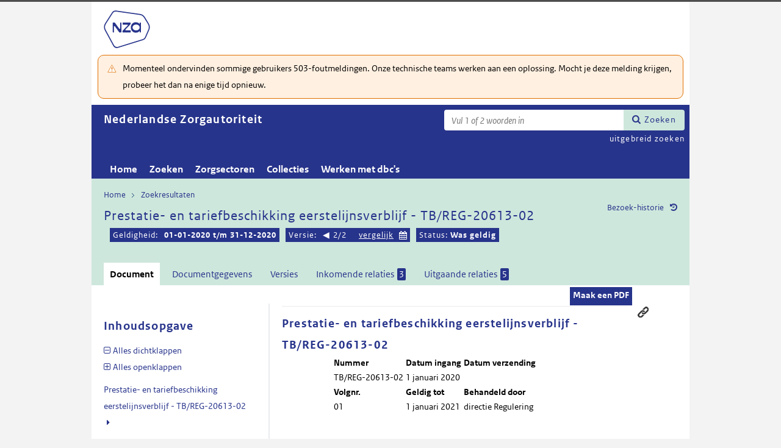

--- FILE ---
content_type: text/html; charset=utf-8
request_url: https://puc.overheid.nl/nza/doc/PUC_265507_22/2/
body_size: 22849
content:


<!DOCTYPE html SYSTEM "about:legacy-compat">

<!--[if IE 8]><html xml:lang="nl-NL" class="ie8"><![endif]-->
<!--[if (lt IE 8)|(gt IE 8)|!(IE)]><!-->
<html xml:lang="nl-NL" lang="nl-NL">
<!--<![endif]-->
	<head id="ctl00_head1"><script id="ctl00_jsinclude_jQueryLokaal" type="text/javascript">/* <![CDATA[ */ window.jQuery || document.write('<script type="text/javascript" src="/StippWebDLL/Resources/jquery/lib/v3_6_0/jquery.min.js"><\/script>') /* ]]> */</script><meta http-equiv="Content-Type" content="text/html; charset=UTF-8" /><meta charset="UTF-8" /><meta name="viewport" content="width=device-width, initial-scale=1" /><link rel="icon" href="/App_Themes/Algemeen/images/favicon.ico" type="image/x-icon" /><title>
	Prestatie- en tariefbeschikking eerstelijnsverblijf - TB/REG-20613-02 - Nederlandse Zorgautoriteit
</title><script id="ctl00_jsinclude_jQueryUI" type="text/javascript" src="/StippWebDLL/Resources/jquery/ui/v1_13_0/jquery-ui.min.js?v=9936"></script><link id="ctl00_pucresourcescssmain_min_css" href="/PUC/Resources/css/main.min.css?v=7310+" rel="stylesheet" type="text/css" media="all" /><!--[if lte IE 9]><link id="ctl00_pucresourcescssie8_min_css" href="/PUC/Resources/css/IE8.min.css?v=7310+" rel="stylesheet" type="text/css" media="all" /><![endif]--><link id="ctl00_pucresourcescssstyle_min_css" href="/PUC/Resources/css/style.min.css?v=7310+" rel="stylesheet" type="text/css" media="all" /><link id="ctl00_stippwebdllresourcesjqueryuiv1_13_0smoothnessjquery_ui_min_css" href="/StippWebDLL/Resources/jquery/ui/v1_13_0/smoothness/jquery-ui.min.css?v=9936" rel="stylesheet" type="text/css" media="all" /><script id="ctl00_jsinclude_jQueryColorBox" type="text/javascript" src="/StippWebDLL/Resources/jquery/plugins/colorbox/jquery.colorbox-min.js?v=9936"></script><link id="ctl00_stippwebdllresourcesjquerypluginscolorboxstylestyle5colorbox_css" href="/StippWebDLL/Resources/jquery/plugins/colorbox/style/style5/colorbox.css?v=9936" rel="stylesheet" type="text/css" media="all" /><script id="ctl00_jsinclude_Teksten" type="text/javascript" src="/StippWebDLL/Resources/js/JavascriptTeksten.ashx?v=9936"></script><link id="ctl00_stippwebdllresourcescssstippweb_css" href="/StippWebDLL/Resources/css/StippWeb.css?v=9936" rel="stylesheet" type="text/css" media="all" /><script id="ctl00_jsinclude_JSVasteHeaders" type="text/javascript" src="/StippWebDLL/Resources/jquery/plugins/vasteheaders/jquery.vasteheaders.min.js?v=9936"></script><link id="ctl00_puchandlerskanaalhuisstijl_ashxidentifier_3d22" href="/PUC/Handlers/KanaalHuisstijl.ashx?identifier=22" rel="stylesheet" type="text/css" media="all" /><link id="ctl00_app_themesnzacssstyle_min_css" href="/App_Themes/NZA/css/style.min.css?v=7310+" rel="stylesheet" type="text/css" media="all" /><script id="ctl00_jsinclude_Cookie" type="text/javascript" src="/StippWebDLL/Resources/jquery/plugins/cookie/jquery.cookie.js?v=9936"></script><link id="ctl00_stippwebdllresourcescsscontrols_css" href="/StippWebDLL/Resources/css/Controls.css?v=9936" rel="stylesheet" type="text/css" media="all" /></head>
	<body id="ctl00_body1">
        
<!-- Start Piwik PRO installation code -->
<script type="text/javascript" async>
    (function (window, document, dataLayerName, id) {
        window[dataLayerName] = window[dataLayerName] || [], window[dataLayerName].push({start: (new Date).getTime(), event: "stg.start"}); var scripts = document.getElementsByTagName('script')[0], tags = document.createElement('script');
        function stgCreateCookie(a, b, c) {
            var d = ""; if (c) { var e = new Date; e.setTime(e.getTime() + 24 * c * 60 * 60 * 1e3), d = "; expires=" + e.toUTCString() } document.cookie = a + "=" + b + d + "; path=/;Secure"}
            var isStgDebug = (window.location.href.match("stg_debug") || document.cookie.match("stg_debug")) && !window.location.href.match("stg_disable_debug"); stgCreateCookie("stg_debug", isStgDebug ? 1 : "", isStgDebug ? 14 : -1);
            var qP = []; dataLayerName!== "dataLayer" && qP.push("data_layer_name=" + dataLayerName), qP.push("use_secure_cookies"), isStgDebug && qP.push("stg_debug"); var qPString = qP.length > 0 ? ("?" + qP.join("&")) : "";
            tags.async = !0, tags.src = "https://koop.piwik.pro/containers/"+id+".js"+qPString,scripts.parentNode.insertBefore(tags,scripts);
            !function (a, n, i) { a[n] = a[n] || {}; for (var c = 0; c < i.length; c++)!function (i) { a[n][i] = a[n][i] || {}, a[n][i].api = a[n][i].api || function () { var a = [].slice.call(arguments, 0); "string" == typeof a[0] && window[dataLayerName].push({ event: n + "." + i + ":" + a[0], parameters:[].slice.call(arguments, 1)})}}(i[c])}(window, "ppms", ["tm", "cm"]);
    })(window, document, 'dataLayer', 'a05b5d0a-cdc0-4a19-8729-6dbe7a0afc95');
</script>
<!-- End Piwik PRO Tag Manager code -->

	    <form method="post" action="/nza/doc/PUC_265507_22/2/" onsubmit="javascript:return WebForm_OnSubmit();" id="aspnetForm" autocomplete="off">
<div class="aspNetHidden">
<input type="hidden" name="__EVENTTARGET" id="__EVENTTARGET" value="" />
<input type="hidden" name="__EVENTARGUMENT" id="__EVENTARGUMENT" value="" />
<input type="hidden" name="__VIEWSTATE" id="__VIEWSTATE" value="tIubZfPraGG6d+BzFEfskQnZN1XNZWfCOtFF3G5q/YglRHxxo61k+0J0P6S2qbtAhrMB2sBZQ5xf6oB6Bv7d21eeq78+ZdR/RMMstPUxpV6Y6UqddOPm8NeQjjsEeAPvfc6N9baGTvqx0XjhLaRwBm0d5JDXXWXFlbWF6/CKSveEnJ6aXqdKI0NEL+sD/N7Wrcx6CPYi+6AtXb+SInlcvrmnxZ2IJQqoXvBGnN+hgIN7zUsfRVs9LYrU00ZKqVhEeuT66Hwuto3E8kfuqA3JcjzevBBEzVMPvFIs47jefdElar1cz59NPh5hx0cnjqHwyCKcvaO8Yn2V/ZKzSeSSYlzBdwrHzoHSbUd/yNqcj/X5o5Hw1Ciqk4cq44GlVGsQIzlLb8sRSL0k8iy95AqnViroJbHTkhp0L91isvIEyZRMe9L3xZ8+f0KKF7+ELQAoZ1rJM4AFM8bWg+4hywukHmkVxYAoSwaykU7tMyO/emjfIyx5ipX12yoKQDa3R8nE7siwq+1iM60SSBZsf6knLNKuzoLtWHz8NEdhTu/vOnjCgCbrYP+B0Tf7QTzjzKO/zr/6yyOvSSCI+wbieQxsKjLAFniH/PnVJl2U8FjxDSe/btfKYlfRsYZsabz4ry9I7oHKwmsjoP9ILmGQe0XncYD0AaP3iUK6Gf+lf/eypzOAnIDIFKAQgLBolzIGnSux4/WjwDb6Ctsc574seoeLuM5Eqqghyv6jo+9nEKr8/r/JZKBRTo5b1vznNFgMKiamRP22B9EXeYY4ORJc0zhGhCRL7pPWrtaEg1y0e7/nMN1ET2fnx+lSUeyrF2cCKYvyQ3LKHGlAAaWXxsTC1/QnI9ik7KjwO5xDuygfJJAQfYPZAUjxm+zpQY/jfIXP1Ufi41Z+36b79idqZ04K6b3B201/W+OORduYOymWe1sfygNNlvcTQrtowXhqtDgyuXX3KeN5PVqrD3RGGJZiEPaGNW1quWayPQDX4wUofdIdgyUGft4OGYollW1KRfzRlaWqJRKdMhk18sW5Z3+B+FkaaR9vUkHf3zvxxA5uoh51UuPvgHuxVAcoKyObD0o3LxvcY2/bejaRQp/xQ/qKGXqph6+hs+qOhz25jLv0mdHbL9b9wpYB/w//ibkSZwVrhzQQGk5jYoWLBKV+uIeMWnGuxfFCCjwhtiYg05G8YUSvkmtffH7vd+pa2ourDGOc4wXwB2Dl9H0aKrNjz/CllrFM24l92MG9I0oJPWwGFTxJPsrsm2bLMQkICP4Kc/eUbgEru0+oTGeYlRxdPL2qn9nbLPjDTRh6LERh2MwYo2suLv/JCCob/VzzfBeHAkk21JktY2tjmTA80CyAhrvqO308QHypo4EF9Q0eReF1w/3wHKz+Xiscc+AdJW2rPbfKMukwB9z14yFznEnB/K1PTFjrVAcSM3Aa3yOzXgK5HBCjV04v3Z4JJI8oJaEkEiGBWRJjMV1KSv4GNc+cdPXSKrQczAYPB1qjkbJwo2VE7cjX9jA1ELyEy/UhryfB7tJ0YGo/QL6ENiJXU2nDrk0709Yf7I9L1Hfh5Sf4BNzP1Z/+caa2shyVtVU22ZOiogj5A56BNg153/Puz5WvsnxPDWNUp2eV+Wv9Bdg99nujpeKOzRpJITvdBdbmPd1XOSt6Ud6IsAwGeN+upjhB/Z/HaTnTpX8gBadr/MXkp222FEIux5wjeln8x2gW/HkYkA0YgIjsHPtzy/zCKFO2X6TGburvaEeodndIx7XcouxBI2oGsXisO//Lk0iIy3cwMJhDEh/ZXYxEvkRXW6EBtEYUiGLhBnJ6i9S7iGfOqcXy4yr/qOFAUEj5r64/IJFDrmNAux1Drj6thqe2dV9RVHZQQrYRQNa3U+2XTaaHjiyJaWSiObH+rLOgIupy6GbathzyquBDiZYKKA6Y5qKLPIsloVdpTp5fbEgTJ+jHpCAYOT98liDUOPp44fYyEz2me0Rk3imofZIicf6mDheUKKVWjqwk79vdRUN3xKvnZaRUHhzue1rZRN4/aSJL74MnG/0e1t8BIgoEgSqGnZVBISYk2WmDHy1uBtSubwsvqb2wFOtwgbVqJtYTiHkTyY/lnURI4iOJNdnqkg2ULNZEAnf1XGMnsmhD2btev69Md4vQr/XaNTDyzF6mH0/XQRjuv2KGzy/JI/ugbgi4U5wfsz5HMZTqEzE79dnBXiRnlNq/mwUPHGPKxEcriL+m988CxQ+NH1Rc6l9fPmIsKaEoregw667wZJ1FPj6+IzigQpIVTnniglg7MbzXLKAo5cqzSQzG7youSg0tvEGdLQDnAuB3I3c1cl2w37kNwcsgsnUopJuqQyzsh2dQM/cTpJg3RyReTNg25wcL4sqRExqZuLla88vuU/fk7QmUPNj8bVzfpFU2kpM8TR5n2aiNxNG4KVVWb0yrq49f+I9V8wHu7mKHk02ojriZe+vANSEP+QTm1Jsn8TlJsjLE4LU1gdnzq6HMeJJv8JbzdAeun3N3NCQMsLtCNHkFXiXGfekz08qw8WewL6DjlcJFYP21DN1l4p+o8Qk881hJVVQx5Q8gsaVgvZ7/UXE19mfW8xPy0JJ7VcPIzlw9AY06fb3iU0qbgxJdPrYwRbDyNZvohkNvUmnr34AKv6TVovzibDHh7rUPTLOFhcc5q3PWhY1sCcteznGX1wwO1EHD+YoXWxB2vb8wRxZH+8fbSZUrbylqsZiMciVlQmCw5Tpiqer8Ydsn8WSJdEsSHvuRU5Be/ordjaYZQuitFT0J9yK/Z0trEWGQhUmpJ+Kejs6kHTxxSxFnpL3ktydETsp2rwZNsQoHwgstwxMxLLk+6sat6NVeu3zkHLwMbYxNQL9uHMs0lzrYySDSRLbKu/ytEcguQE6puJruiYgzlEx+x9ihTom7RWZ0BMw7LUzaNfXCx4jxLGsUlKrLnVEIAwu0d203y7k0vfaqGOpwN1bWsymvwyVom2HfclLjqKLgnLHOaO2pB4ABU77xtDICasOvB0dLztiCcxqlcxdwxKHiV3LmyEozReGuv/f2z1bhwG58OBasmz1A2HJxIGqTDJwKZXtgkTC+F0ISDLDRq6ahM8Fzs8ksx4J9AatBw4A+3axgV8bi2SdUz5eP3PEgAGhrMyGd82fkPmQG/GdGpBjELnx6zjb/T3SWMD4kIuG8EaCk8pjkUBWBKD6u/GzQ9Q1tO6e350p/XHHInYZoEKOL+JNFIPTfZ3cSXiBgjhoqgdlS6L2598Hx/pgR1LL3LRRopYnOibZg/PlqpyHIkFdlpQyLEv2x8q03t5tgz0FuR8Z6F63h8JttzTX1JE5EMerJztQ4qyqxEDH63rN5mY80pp/pnEbvJALgwZxO0ZWuE546ugVzKW9xQcn1FzdSl6qMbu6F8b2KMD0rijCAuJgbruLjRO1K8IC03RxTteCxtp0mT5cIif2OTR5nDocLYTDYL35Sk6EpdflvF1Ly34dGB/Qv/P/I08PXmKg99hKzD4yvA7QD2zp2S9jFWO9hMEEDfFuspCGv8ZBs8iGVPgnL+VbpmemMrmJQXKh0VQTzHdBocXPoIx4PPc6k1EVESBoSxJHt29tvKk7Yo0xbq1rzV479wBTxlXLKDGsKByQNEtsuBG86L7c/xrkoChoQPDg9huvi5NJCtES5wrSyOV+2bg+WMVL4uEJlVDEUs7uUQK2pnE6lC60E7b2thwiYFrJ/Q1GxmP6l+yFkW7TtQawhzNaZk4AWxhCyHZLewBiUdAVFZ+Bvrcv52HZiC8j43/7UgWwSxXe44z8FeVlVUlEFGHy8x3qs1fS3XanmAhu/edCtHK8U04C3pxoGi8f0ZqTFNflXSvRBbhclt5+KyUWU/Oqub8vDpMdTHBXHNiFMue3laAIoediNC2E2ALJEpqpuuhzR/90qWAORac7wxOUxu+4DXsoM1Ii9YhJEBD3opk1SUBwK9saUa7kk3FoUKwdlnGTrllBCnjtRtalJk4VrGhWQgMmLERlE4lSBhvzqZvfRiZuu2idgdCWPi52xTyHreh4uBZy5uD546B/kP1QYq2oG1KIEZE0FW69qAQYUL4taH2bKp7664RN24q22jtedchTnnCXbR0VHmpzYXdTuewPqQ5x1d8q5HNgiMslV3p5Sk/nqw0P8X2cZR3sFj6nzJcg9cqzOFf3idUY9MXpKQDz3nbdjdNXpDsVovW0FLEqzSx7ysxWYIwNC3Qcly0biRyGAyZBU/qtK64pVb5aJ7dtQRJM4JeX6jCxKmDzl8hF7NYo+oZJjFRcc1GL4EDXd+w4EYHLz4wU86kbpx+Gw8bjNKZ2LCGjPqtjC9ZRe7jeTH29C/[base64]/gOtR/IxYgrnqMPmS9zwVLuymSOqbb7yIL0TluiBIHh+liWE0VMrj3/[base64]/AvKOWb4tFe0vLXVbKCZj2sjDm6dBgOV0Y/wdFIsfb+vxnM6YgnB3fVtBurvmViEm2HG3ZiZ9eds3Kf2uGMdrVsdbX9upexbKszzMQT9hLJ86quiMHlbDJoH5ybFGwQlzmezb7RRIsuN/K1TiQ+3iA8yCL1709YCfl5hbnnOeu4P8cccaatV4zp8hHb42eno9w2xUjK7K9oekIPmBmrHI7/Xoifye8ndRGkshSwvcCyzDu/+c64Nk3kIu3yYshuRDYrnuD2mRMO7HVzcMpc8gXMeaT/QtrEcXMALeGirz2vz3rHk2jjNatWygUVG0OF9VwptmDoHI1VzCJ5SnQRvmLrDdALC6FbmjIucZUI0nhXbzFjwHvs6AnvB2kHa3j1ks9pEMb0tf8Ap2qELw4IA9W3UD6u/oQShjlzQCJ7HoBe9hkfliwWz/mBjx4YsJiGteSqRcBQwZkRKUCf/Y5p5U4CRcNcXH87LKluDClVohLKb8QKvj5Cdr4nFFVT+roCchw15FNbmMeIRtbidYZV3CD0OmNIruUhmqF84BGT+IwoVR23k2cgkosBDN96+fgZv+K/BOMiWf1lMcVLXhqc9MvRDOGiNuQKBG8Dep/FUEtDBPOwTGBH333ObxHdLVUGJn7GEZ/jOLzydiFvV2ISLUuLzHFodCFyuE+7uI2uFJ7dy98Vu3r4imhQKKICGFeJKxXHdMAfMZ0FKKDWkmDz6+FkhvbUHP21PK5MAI0ZxaU+pOITgqsG6ddTnOl6l1rQtvjeYcjhhW7KB4aZjvxgkEIYiX9htDYRrO3cTzugemDt/[base64]/2R++nNJVENkafrCSnxoAq1UKfuunNm8wU7NvDLcBpT7M+Z3sEABHrsk9xjR7NTwd+Q62LbD/yic3x8Tt7atKCwYATbbBQXBnYlnLTyA9fOH8y9N89HNRHVUyF92sAawxh4jJlYGUH7fX5DgdzLoZv50eX7Qig3bQcOBgvoMXDrBfdaGF9QyRXLrcplp5D14FbwOHMe3vdGliNffwPZhTTyg==" />
</div>

<script type="text/javascript">
//<![CDATA[
var theForm = document.forms['aspnetForm'];
if (!theForm) {
    theForm = document.aspnetForm;
}
function __doPostBack(eventTarget, eventArgument) {
    if (!theForm.onsubmit || (theForm.onsubmit() != false)) {
        theForm.__EVENTTARGET.value = eventTarget;
        theForm.__EVENTARGUMENT.value = eventArgument;
        theForm.submit();
    }
}
//]]>
</script>


<script src="/WebResource.axd?d=Wh_TwPz9aWWWmYPt-uzPcAH9yxx05MteVeCGbvkXHMDpSyWhynJaGjUuEDGW-wCxangtYkMu1ElKU-dlGoIQI6cvu6FQnSWy1RpDegFwqWQ1&amp;t=638901608248157332" type="text/javascript"></script>


<script type="text/javascript">
//<![CDATA[
$(document).ready( function() { $.ajaxSetup ({  cache: false  }); });//]]>
</script>

<script src="/StippWebDLL/Resources/js/StippWebValidatie.js?v=9936" type="text/javascript"></script>
<script type="text/javascript">
//<![CDATA[

                  $(document).ready(function () {
                        $('#ctl00_vtsZoekterm').autocomplete(
                            {
                            source: function( request, response ) {
                                $.ajax({
                                    url: '/PUC/Handlers/SOLRAutocomplete.ashx?VeldTemplateIDs=',
                                    dataType: 'json',
                                    data: {
                                        q: request.term, t: ($('#hfTitelSuggestHandler').val() != '' ? 1 : 0) 
                                    },
                                    success: function( data ) {
                                    response( data );                                            
                                    },
                                    error: function(a){
                                        console.error(a);
                                    }
                                });
                            }    
                            
                            , minLength: 2, delay: 500
                            });
                  });//]]>
</script>

<script src="/ScriptResource.axd?d=JKjapGW37CkaK9KJVvzydmpPwTusoLv2JM1Er74foCRLlJd9LQEn0QC2l-Tu-RuAeLOItdzStPK4uS9x9WsDnJu0i82BM0T3uJWCWLs_Xftc4jFkVmg-LuwS3YSbYn2ivhJffhKe4aTx2Or0eHvcb1MQ-70edf84eFDhuPXub-81&amp;t=ffffffff93d1c106" type="text/javascript"></script>
<script src="/ScriptResource.axd?d=FHE41x6g2ZlrX6NRJpg4N52dm8JS6mVd_pG-2C6nPlIf9w4BMhi73FtO83tJcyFdas3FmjTnyuTpx8FzyXiVoqd9rv3fhCKwUJ6Jivnj6tevJOSXOgqfsiKv_q5d0r6mYiwZblrFj1xLTx0QygB0PBFl-Tv0OTTBUbIWw7Rn-SU1&amp;t=5c0e0825" type="text/javascript"></script>
<script src="/ScriptResource.axd?d=bVCrSL_gGo6AhFkipdAH7rl3Wm14zJyf5xkeqMv3T2OG7kwWW-CSOqCn44uigVclBXoc_FvGJKQ0t7KYRKgF1Jyzc-4_SpLOgz-uKTVfk7F8DRxjjQ7RQEZYRRBb-v4iLjotQfIDtLe8D2EqYz_iUEJIlvOXeGJQeHmM9tm00a6K9me1tWb9y7E3E_4XDx1s0&amp;t=5c0e0825" type="text/javascript"></script>
<script src="/StippWebDLL/Resources/jquery/ui/v1_13_0/jquery-ui.min.js?v=9936" type="text/javascript"></script>
<script src="/PUC/Resources/js/modernizr.js?v=7310+" type="text/javascript"></script>
<script src="/PUC/Resources/js/KOOP_webapp.min.js?v=7310+" type="text/javascript"></script>
<script src="/PUC/Resources/js/algemeen.min.js?v=7310+" type="text/javascript"></script>
<script src="/PUC/Resources/js/sessionStorage.min.js?v=7310+" type="text/javascript"></script>
<script src="/PUC/Resources/js/jquery.waardenlijstopenklap.js?v=7310+" type="text/javascript"></script>
<script type="text/javascript">
//<![CDATA[
function WebForm_OnSubmit() {
if (typeof(ValidatorOnSubmit) == "function" && ValidatorOnSubmit() == false) return false;
return true;
}
//]]>
</script>

<div class="aspNetHidden">

	<input type="hidden" name="__VIEWSTATEGENERATOR" id="__VIEWSTATEGENERATOR" value="5E3A856A" />
	<input type="hidden" name="__VIEWSTATEENCRYPTED" id="__VIEWSTATEENCRYPTED" value="" />
	<input type="hidden" name="__EVENTVALIDATION" id="__EVENTVALIDATION" value="DyfWDQonP5tUzUsEUmKWjou11ILK/vcRsvKJyS2fwaxnilI8cShbk9NF3BRE6x2b3cxzKGj84r0g6Ne/xWRBzHAhmLuG7Gg4qpL1CDouKLGa5vDVzRRhUpLldZLIT2w3hijgstXP85VV1Ndi6fvOzbGKuTm5pN6gLX+9tRbkHRwdMS6OfV5ojslKpgSO0UccuOBedXPHIlulk99L9IL/Ww==" />
</div>	        
            <script type="text/javascript">
//<![CDATA[
Sys.WebForms.PageRequestManager._initialize('ctl00$StippWebResourceManager1', 'aspnetForm', ['tctl00$cphContent$Main$ctl00$SamenhangPopup$upOverzicht','','tctl00$cphContent$Main$ctl00$DocumentSamenhangInkomend$pnlResultaten','','tctl00$cphContent$Main$ctl00$DocumentSamenhangUitgaand$pnlResultaten',''], [], [], 90, 'ctl00');
//]]>
</script>


            <div id="centerbox">
                <div id="mainbox">
                    <div id="header">
                        <div class="skiplinks">
                            <p>
                                <span class="assistive">Ga direct naar</span><a title="Navigeer naar de inhoud" href="#content">Inhoud</a><span class="assistive">of</span><a id="skip-to-menu" class="active" title="Navigeer naar het hoofdmenu" href="#navigation">Menu</a>
                            </p>
                        </div>
                        <div id="branding">
                            <img id="logotype" src="/App_Themes/NZA/images/logo.svg" alt="Logo NZa" />
                            <div id="payoff">NZa</div>
                        </div>
                        <div id="ctl00_divSiteheader" class="siteheader">
                            

<div class="blok-tekst">
    <div class="blok-titel">
        
    </div>
    <div class="blok-inhoud">
        <p>Momenteel ondervinden sommige gebruikers 503-foutmeldingen. Onze technische teams werken aan een oplossing. Mocht je deze melding krijgen, probeer het dan na enige tijd opnieuw.</p>
    </div>
</div>
                        </div>
                        <div id="titelpayoffsnelzoeken">
                            <div id="application_titel">
                                Nederlandse Zorgautoriteit
                                <div id="ctl00_divPayoff" class="application_payoff">
                                    
                                </div>
                            </div>
                            
                                <div id="snelzoeken">
                          
                                    <fieldset class="zoekbox">
                                        <legend>Zoeken op tekst</legend>
                                        <div id="ctl00_pnlZoekbox" class="zoekbox-tekst" onkeypress="javascript:return WebForm_FireDefaultButton(event, &#39;ctl00_btnZoeken&#39;)">
	                                
                                            <span class="header-zoeken-achtergrond">
                                                <label for="ctl00_vtsZoekterm" class="hidden">Zoekterm</label>
                                                <span><input type="text" name="ctl00$vtsZoekterm" class="VeldText  default_text" value='' id="ctl00_vtsZoekterm"  title="Vul 1 of 2 woorden in" aria-label="Zoekterm" /><span id="ctl00_ikv_ctl00_vtsZoekterm" style="display:none;"></span></span>
                                            </span>
                                            <a id="ctl00_btnZoeken" class="snelzoekenButton" formnovalidate="formnovalidate" href="javascript:WebForm_DoPostBackWithOptions(new WebForm_PostBackOptions(&quot;ctl00$btnZoeken&quot;, &quot;&quot;, true, &quot;&quot;, &quot;&quot;, false, true))">Zoeken</a>
                                            <input type="hidden" name="ctl00$hfTitelSuggestHandler" id="hfTitelSuggestHandler" value="uitgebreid zoeken" />
                                        
</div>
                                    </fieldset>
                            
                                    <a id="ctl00_lbUitgebreidZoeken" class="uitgebreidZoekenLink" href="javascript:__doPostBack(&#39;ctl00$lbUitgebreidZoeken&#39;,&#39;&#39;)">uitgebreid zoeken</a>

                                </div> 
                            
                        </div>
                        

<div id="navigation" class="nav-block">
    
            <span class="assistive">Hoofdnavigatie</span>
            <ul>
                <li class="">
                    <a href="/nza/">Home</a>
                </li>
        
            <li class="">
                <a href="/nza/zoeken/">Zoeken</a>
            </li>
        
            <li class="">
                <a href="/nza/zorgsectoren/">Zorgsectoren</a>
            </li>
        
            <li class="">
                <a href="/nza/collecties/">Collecties</a>
            </li>
        
            <li class="">
                <a href="/nza/werkenmetdbcs/">Werken met dbc's</a>
            </li>
        
            </ul>
        

    
</div>

                    </div>

                    <!--[if lt IE 8]>
                        <div class="block-alert-message" id="block-site-message">
                            <p class="lead">Deze site omarmt moderne standaarden en technieken.</p><p>Uw webbrowser ondersteunt deze standaarden niet. Stap daarom over op een recente browser.</p>
                        </div>
                    <![endif]-->

                    <div id="main">
                        
    

<div class="header">
    <span class="assistive">Onderwerp: </span>
    <div id="breadcrumb">
        <a href="/nza/">Home</a><a href="/nza/zoeken/resultaat/?noredir=1" class="zoekresultaaturl">Zoekresultaten</a>
    </div>
    
    

    <a href="#" id="document_history" title="Document bezoek-historie">Bezoek-historie</a> 
    <div class="vaste-header" data-fixed="stick" data-fixed-class="vast">
        <h1 class="topic-home"><span id="h1Titel" lang="nl">Prestatie- en tariefbeschikking eerstelijnsverblijf - TB/REG-20613-02</span></td><table class="meta"><tr><td class="title-geldigheidsdatum" title="Geldig">Geldigheid:</td><td class="title-versie"><strong>01-01-2020 t/m 31-12-2020</strong></td><td class="title-versies">Versie:</td><td class="navigatie-versies"><a href="/nza/doc/PUC_265507_22/1" title="Versie 1 weergeven">&#9664;</a><span class="versievanversie">2/2</span></td><td class="vergelijk-versies"><a href="javascript:void(null);" class="vergelijk">vergelijk</a><div id="versievergelijkpopup"><span class="titel">Vergelijk versie 2 met:</span>
                                        <ul>
                                            <li>#</li><li><a href="/nza/doc/PUC_265507_22/2/?vergelijkId=PUC_265507_22&vergelijkVersie=1" rel="nofollow">versie 1</a></li>
                                            
                                            
                                        </ul>
                                    </div><script type="text/javascript">
                                        $('a.vergelijk').click(function(event) { 
                                            $(this).closest('td').addClass('open');
                                            event.stopPropagation();
                                        });

                                        $(document).bind('click', overlayclickclose);

                                        function overlayclickclose(event) {
                                            var t = $(event.target);
                                            if (!t.hasClass('vergelijk') && t.attr('id') != 'versievergelijkpopup' && !t.closest('td.open').length) {
                                                $('table.meta td.open').removeClass('open');
                                            }
                                        }
                                    </script></td><td class="datumselectie">    <input type="text" class="date_picker_vergelijk" /></td><td class="status">Status: <strong>Was geldig</strong></tr></table></h1>
        <span class="clear"></span>
    </div>

    

    

    

    <p class="assistive">Dit onderwerp bevat de volgende rubrieken.</p>
    <ul class="tabs">
        <li class="selected"><a href="#content_document">Document</a></li>

        

        

        <li><a href="#content_documentgegevens">Documentgegevens</a></li>
        <li><a href="#content_versies">Versies</a></li>

        

        

        
    
        
            <li><a href="#content_samenhang_inkomend">Inkomende relaties <span class="waardelijst-aantallen aantallen-xml">3</span></a></li>
        

        
            <li><a href="#content_samenhang_uitgaand">Uitgaande relaties <span class="waardelijst-aantallen aantallen-xml">5</span></a></li>
        
    </ul>

    <ul class="relaties">
        
         
    </ul>

    

</div>


<div id="popup_samenhangrelaties" class="hidden">
    <h2>Externe relaties <span id="ctl00_cphContent_Main_ctl00_SamenhangPopup_lblAantalRelaties" class="externe-relaties"></span></h2>
    <div class="popup-content">
        <div id="ctl00_cphContent_Main_ctl00_SamenhangPopup_upOverzicht">
	
                <div id="ctl00_cphContent_Main_ctl00_SamenhangPopup_UpdateProgress1" style="display:none;">
		<div class="abonneren-loading"></div>
	</div>

                <p>Onderstaande relaties zijn gevonden bij &ldquo;document&rdquo;. Bij klikken wordt een externe website met een relatieoverzicht geopend op overheid.nl.</p>

                
            
</div>
    </div>
</div>

<div id="content">
    <div id="content_document">
        

<script>

    /* TODO: pdf in meldingen en extensie aanpassen naar de soort, en meerder mogelijk maken */
    var polltijd = 2000;
    function poll(ticket, identifier, soort) {
        var manifestatieServiceUrl = "/PUC/Handlers/ManifestatieService.ashx?actie=haalstatus&ticket=" + ticket;
        var manifestatieDownloadServiceUrl = "/PUC/Handlers/ManifestatieService.ashx?actie=download&identifier=" + identifier + "&url=";

        $.getJSON(manifestatieServiceUrl)
            .done(function (json) {
                var status = json.result.status;
                if (status == "processing") {
                    $(".DownloadManifestatie" + soort).text("Bezig " + soort.toUpperCase() + " te maken");
                    setTimeout(function () {
                        poll(ticket, identifier, soort);
                    }, polltijd);
                }
                else if (status == "error") {
                    $(".DownloadManifestatie" + soort).text("Fout! Waarschuw uw beheerder");
                } 
                else if (status == "rejected") {
                    $(".DownloadManifestatie" + soort).text("Fout! Probeer het later nog eens");
                }
                else if (status == "notfound") {
                    $(".DownloadManifestatie" + soort).text("Geen downloads beschikbaar");
                }
                else if (status == "available") {
                    var downloadUrl = json.result.url;
                    var filename = json.result.filename;
                    $(".DownloadManifestatie" + soort).text("Klaar! Klik hier voor de " + soort.toUpperCase());
                    $(".DownloadManifestatie" + soort).prop("onclick", null);
                    $(".DownloadManifestatie" + soort).attr("href", manifestatieDownloadServiceUrl + downloadUrl + "&filename=" + encodeURIComponent(filename));
                }

            })
            .fail(function (jqxhr, textStatus, error) {
                $(".DownloadManifestatie" + soort).text("Fout! Waarschuw uw beheerder");
            });
    }

    function DownloadManifestatie(documentIdentifier, kanaal, soort) {
        var manifestatieServiceUrl = "/PUC/Handlers/ManifestatieService.ashx?actie=maakmanifestatie&kanaal=" + kanaal + "&identifier=" + documentIdentifier + "&soort=" + soort;
        
        var ticket = "";
        $(".DownloadManifestatie" + soort).text("Bezig " + soort.toUpperCase() + " te maken");

        $.getJSON(manifestatieServiceUrl)
            .done(function (json) {
                ticket = json.ticket;
                setTimeout(function () {
                    poll(ticket, documentIdentifier, soort);
                }, polltijd);
            })
            .fail(function (jqxhr, textStatus, error) {
                $(".DownloadManifestatie" + soort).text("Fout! Waarschuw uw beheerder");
            });
       
    }
</script>


    
   
    <div class="downloads">
        <ul class="download-als">
            
            <span id="ctl00_cphContent_Main_ctl00_DocumentHeader_manifestatiesSpan"><a onclick="DownloadManifestatie(&#39;PUC_265507_22_2&#39;, &#39;nza&#39;, &#39;pdf&#39;);return false;" class="button downloadmanifestatie DownloadManifestatiepdf" rel="nofollow" href="javascript:WebForm_DoPostBackWithOptions(new WebForm_PostBackOptions(&quot;ctl00$cphContent$Main$ctl00$DocumentHeader$ctl00&quot;, &quot;&quot;, true, &quot;&quot;, &quot;&quot;, false, true))">Maak een PDF</a></span>
          

               
        </ul>
    </div>

        <div class="content_section text_format bwb_format document_content" lang="nl">
            
      
  
  
  
  
  <div class="sectie section lido-container" id="ee396674-d24f-42ba-90b2-7b5e59d8eff5"><h2 class="sectie-kop h2">Prestatie- en tariefbeschikking eerstelijnsverblijf - TB/REG-20613-02 </h2>
  <div class="tablewrapper"><table class="zonderranden">
  <tbody>
    <tr>
      <td>
        <strong>Nummer</strong>
      </td>
      <td>
        <strong>Datum ingang</strong>
      </td>
      <td>
        <strong>Datum verzending</strong>
      </td>
    </tr>
    <tr>
      <td>TB/REG-20613-02</td>
      <td>1 januari 2020</td>
      <td> </td>
    </tr>
    <tr>
      <td>
        <strong>Volgnr.</strong>
      </td>
      <td>
        <strong>Geldig tot</strong>
      </td>
      <td>
        <strong>Behandeld door</strong>
      </td>
    </tr>
    <tr>
      <td>01</td>
      <td>1 januari 2021</td>
      <td>directie Regulering</td>
    </tr>
  </tbody>
</table></div>

<p>  </p>
<p>De Nederlandse Zorgautoriteit heeft met inachtneming van Hoofdstuk 4, paragrafen 4.2 en 4.4, van de Wet marktordening gezondheidszorg (Wmg), </p>
<p>  </p>
<p>
  <em>en meer in het bijzonder:</em>
 </p>
<p>artikel 35, artikel 50 lid 1, onderdelen a, c en d jo. artikel 51 tot met 53 Wmg, </p>
<p>  </p>
<p>
  <em>op basis van de beleidsregel:</em>
 </p>
<p>Beleidsregel eerstelijnsverblijf (BR/REG-20115a), </p>
<p>  </p>
<p>
  <em>en de regeling:</em>
 </p>
<p>Regeling eerstelijnsverblijf (NR/REG-2026), </p>
<p>  </p>
<p>
  <em>besloten:</em>
 </p>
<p>dat rechtsgeldig, </p>
<p>  </p>
<p>
  <em>door:</em>
 </p>
<ul>
  <li>
    <p>zorgaanbieders die eerstelijnsverblijf en psychologische zorg leveren zoals bedoeld in de Beleidsregel eerstelijnsverblijf, </p>
  </li>
  <li>
    <p>en zorgaanbieders als bedoeld in artikel 1 onder c sub 2 Wmg (factormaatschappijen), </p>
  </li>
</ul>
<p>  </p>
<p>
  <em>aan:</em>
 </p>
<ul>
  <li>
    <p>ziektekostenverzekeraars, </p>
  </li>
  <li>
    <p>(niet-)verzekerden<span class="noot" data-noottekst="&amp;lt;p&amp;gt;&amp;#160;Voor de toepassing van deze tariefbeschikking wordt een persoon, die&amp;lt;br /&amp;gt;-&amp;#160;&amp;#160;&amp;#160;&amp;#160; krachtens de sociale ziektekostenwetgeving van een andere staat verzekerd is en&amp;lt;br /&amp;gt;-&amp;#160;&amp;#160;&amp;#160;&amp;#160; in Nederland woont of hier tijdelijk verblijft en&amp;lt;br /&amp;gt;-&amp;#160;&amp;#160;&amp;#160;&amp;#160; krachtens een Verordening van de Raad van de Europese Unie, dan wel krachtens enig ander door Nederland gesloten bilateraal of multilateraal verdrag, recht heeft op verstrekkingen overeenkomstig het bepaalde bij of krachtens de Zorgverzekeringswet en Wet langdurige zorg, gelijkgesteld met een Zorgverzekeringswet-/Wlz-verzekerde.&amp;lt;/p&amp;gt;"><span class="noot-nr">1</span></span>, </p>
  </li>
  <li>
    <p>en zorgaanbieders </p>
  </li>
</ul>
<p>  </p>
<p>
  <em>in rekening mag worden gebracht: </em>
 </p>
<p>de onderstaande prestatiebeschrijvingen en bijbehorende tarieven (in euro’s), mits voldaan is aan de bij de betreffende prestaties beschreven voorwaarden, voorschriften en beperkingen. Voor de beschrijving van de prestaties en voorwaarden, voorschriften en beperkingen wordt eveneens verwezen naar de Beleidsregel eerstelijnsverblijf en de Regeling eerstelijnsverblijf. </p>

  <div class="tablewrapper"><table border="1">
  <tbody>
    <tr>
      <td style="border-color: rgb(0, 0, 0); width: 366px;">
        <p>
          <strong>Prestaties</strong>
         </p>
      </td>
      <td style="border-color: rgb(0, 0, 0); width: 151px;">
        <p>
          <strong>Tarief</strong>
         </p>
      </td>
    </tr>
    <tr>
      <td style="border-color: rgb(0, 0, 0); width: 366px;">
        <p>Eerstelijnsverblijf laag complex </p>
      </td>
      <td style="border-color: rgb(0, 0, 0); width: 151px;">
        <p>Maximaal €  168,86 </p>
      </td>
    </tr>
    <tr>
      <td style="border-color: rgb(0, 0, 0); width: 366px;">
        <p>Eerstelijnsverblijf hoog complex </p>
      </td>
      <td style="border-color: rgb(0, 0, 0); width: 151px;">
        <p>Maximaal €  257,20 </p>
      </td>
    </tr>
    <tr>
      <td style="border-color: rgb(0, 0, 0); width: 366px;">
        <p>Eerstelijnsverblijf voor palliatief terminale zorg </p>
      </td>
      <td style="border-color: rgb(0, 0, 0); width: 151px;">
        <p>Maximaal €  344,87 </p>
      </td>
    </tr>
    <tr>
      <td style="border-color: rgb(0, 0, 0); width: 366px;">Resultaatbeloning en zorgvernieuwing</td>
      <td style="border-color: rgb(0, 0, 0); width: 151px;">Vrij tarief</td>
    </tr>
    <tr>
      <td style="border-color: rgb(0, 0, 0); width: 366px;">Coördinatiefunctie verblijf</td>
      <td style="border-color: rgb(0, 0, 0); width: 151px;">Vrij tarief</td>
    </tr>
    <tr>
      <td style="border-color: rgb(0, 0, 0); width: 366px;">
        <p>Onderlinge dienstverlening </p>
      </td>
      <td style="border-color: rgb(0, 0, 0); width: 151px;">
        <p>Vrij tarief </p>
      </td>
    </tr>
  </tbody>
</table></div>

<p>
  <br />De vastgestelde maximumtarieven zijn inclusief BTW-kosten, maar exclusief de BTW-heffing en afdracht door een zorgaanbieder. </p>
<p>De declaraties dienen te worden gespecificeerd conform de beschrijvingen in de tarievenlijst. Bij contante betaling mag het eindbedrag worden afgerond op het dichtstbijzijnde veelvoud van 5 eurocent. </p>
<p>  </p>
<p>
  <strong>Voorwaarden, voorschriften en beperkingen</strong>
 </p>
<p>Ten aanzien van het hierboven gestelde gelden de navolgende voorwaarden, voorschriften en/of beperkingen: </p>
<ul>
  <li>De in deze tariefbeschikking weergegeven tarieven voor eerstelijnsverblijf laag complex, eerstelijnsverblijf hoog complex en eerstelijnsverblijf voor palliatief terminale zorg zijn maximumtarieven als bedoeld in artikel 50, eerste lid, onder c, van de Wmg. Declaratie vindt plaats in eenheden van een verblijfsdag.</li>
  <li>Voor de prestaties onderlinge dienstverlening geldt een vrij tarief als bedoeld in artikel 50, eerste lid, onder a, Wmg.</li>
  <li>Voor de prestaties resultaatbeloning en zorgvernieuwing en coördinatiefunctie verblijf gelden vrije tarieven en een vrije declaratie-eenheid. Voor deze prestaties geldt dat hier een schriftelijke overeenkomst tussen zorgaanbieder en zorgverzekeraar aan ten grondslag ligt.</li>
  <li>De maximumtarieven kunnen ten hoogste met 10% worden verhoogd indien hieraan een schriftelijke overeenkomst tussen de betreffende zorgaanbieder en zorgverzekeraar ten grondslag ligt. Een tarief dat niet hoger is dan de reguliere maximumtarieven in de onderhavige tariefbeschikking kan aan eenieder in rekening worden gebracht. Een max-maxtarief kan uitsluitend in rekening worden gebracht aan (a) de zorgverzekeraar met wie het verhoogde maximumtarief is overeengekomen of (b) de verzekerde ten behoeve van wie een ziektekostenverzekering met betrekking tot eerstelijnsverblijf is gesloten bij een zorgverzekeraar met wie een zodanig verhoogd maximumtarief schriftelijk is overeengekomen.</li>
  <li>Een verblijfsdag is een kalenderdag die deel uitmaakt van een periode van opname voor eerstelijnsverblijf. De opname omvat minimaal één overnachting. De dag van opname en de dag van ontslag gelden als een te declareren verblijfsdag, waarbij geldt voor de dag van opname dat deze enkel gedeclareerd kan worden indien de opname heeft plaats gevonden vóór 20.00 uur. In het geval de dag van opname samenvalt met de dag van overlijden is eveneens sprake van een verblijfsdag. Als in dit geval de opname na 20.00 uur heeft plaatsgevonden kan  eveneens een verblijfsdag gedeclareerd worden.</li>
  <li>De prestaties eerstelijnsverblijf laag complex, eerstelijnsverblijf hoog complex en eerstelijnsverblijf voor palliatief terminale zorg zoals omschreven in de beleidsregel kunnen niet tegelijkertijd voor dezelfde patiënt op dezelfde dag worden gedeclareerd. De prestatie resultaatbeloning en zorgvernieuwing komt in plaats van (een deel van) de reguliere prestaties binnen de Beleidsregel eerstelijnsverblijf; voor de zorg die onder de experimentprestatie valt, kunnen geen andere prestaties uit de beleidsregel in rekening worden gebracht.</li>
  <li>De zorgaanbieder declareert geen andere prestaties voor de zorg die reeds in de prestaties als bedoeld in de beleidsregel is opgenomen. Een uitzondering hierop vormt de situatie dat zorg in de thuissituatie geleverd is op de dag van opname en/of ontslag uit eerstelijnsverblijf.</li>
  <li>Er is sprake van onderlinge dienstverlening wanneer de zorg die door een zorgaanbieder wordt verleend onderdeel is van de beschrijving van een door een andere zorgaanbieder uit te voeren prestatie op het gebied van eerstelijnsverblijf. De eerstgenoemde zorgaanbieder wordt in dit kader aangeduid als ‘uitvoerende zorgaanbieder’. De laatstgenoemde zorgaanbieder word in dit kader aangeduid als de ‘opdrachtgevende zorgaanbieder’. De uitvoerende zorgaanbieder brengt de prestatie ‘onderlinge dienstverlening’ in rekening bij de opdrachtgevende zorgaanbieder die de prestatie bij de uitvoerende zorgaanbieder heeft aangevraagd.</li>
</ul>
<p>  </p>
<p>
  <strong>Vervallen oude beschikking</strong>
 </p>
<p>De Prestatie- en tariefbeschikking eerstelijnsverblijf, met kenmerk TB/REG-19608-02, die een geldigheidsduur had tot 1 januari 2020, is op laatstgenoemde datum van rechtswege komen te vervallen.  </p>
<p>Gelijktijdig met de inwerkingtreding van deze Prestatie- en tariefbeschikking wordt de gepubliceerde maar nog niet in werking getreden Prestatie- en tariefbeschikking eerstelijnsverblijf, met kenmerk TB/REG-20613-01, ingetrokken. </p>
<p>  </p>
<p>
  <strong>Inwerkingtreding</strong>
 </p>
<p>Deze beschikking treedt in werking met ingang van 1 januari 2020 en vervalt met ingang van 1 januari 2021. </p>
<p>Gelet op artikel 20, tweede lid, onderdeel d, van de Wet marktordening gezondheidszorg (Wmg) zal van deze beschikking mededeling worden gedaan in de Staatscourant. </p>
<p>  </p>
<p>
  <em>Citeertitel</em>
 </p>
<p>Deze beschikking wordt aangehaald als: Prestatie- en tariefbeschikking eerstelijnsverblijf. </p>
<p>  </p>
<p>
  <strong>Bezwaar</strong>
 </p>
<p>Indien u het niet eens bent met dit besluit, dan kunt u binnen zes weken, gerekend vanaf de dag na die waarop dit besluit in de Staatscourant bekend is gemaakt, een bezwaarschrift indienen bij de Nederlandse Zorgautoriteit. U kunt uw bezwaar indienen: per post of per fax. Het is niet mogelijk uw bezwaar via de e-mail in te dienen. </p>
<p>  </p>
<p>Adres:    </p>
<p>Nederlandse Zorgautoriteit<br />t.a.v. unit Juridische Zaken<br />Postbus 3017<br />3502 GA  UTRECHT<br />(In de linkerbovenhoek van de envelop vermeldt u: Bezwaarschrift)<br />Fax:        030 – 296 82 96 </p>
<p>  </p>
<p>Het bezwaar dient volgens artikel 6:5, eerste lid, van de Algemene wet bestuursrecht schriftelijk en ondertekend te worden ingediend en dient ten minste de volgende gegevens te bevatten: </p>
<p>naam en adres van de indiener;<br />de dagtekening;<br />een omschrijving van het besluit waartegen het bezwaar zich richt;<br />de gronden (onderbouwing) van het bezwaar. </p>
<p>  </p>
<p>Wij verzoeken u een kopie van dit besluit bij te voegen. </p>
<p>  </p>
<p>Met vriendelijke groet,<br />Nederlandse Zorgautoriteit </p>
<p>  </p>
<p>  </p>
<p>drs. J. Rijneveld<br />unitmanager Eerstelijnszorg </p><div class="permanente-link"><a href="#" title="linken naar dit onderdeel">Permanente link</a><input type="text" value="https://puc.overheid.nl/doc/PUC_265507_22/2/#ee396674-d24f-42ba-90b2-7b5e59d8eff5" /></div></div>

        </div> <!--content_section-->
    </div>
    <div id="content_tekst">
        
    </div>

    <div id="content_bijlagen" style="display: none;">
        <div class="content_section text_format">
            <div class="bijlage">
                <h2>Bijlagen</h2>
                <div></div>
            </div>
        </div> 
    </div>

    <div id="content_documentgegevens" style="display: none;">
        <div class="content_section text_format">
            <div class="column_container2 clearfix"><div class="column"><h2>
          Informatietype en toegang
        </h2><dl class="metadata"><dt>Informatietype</dt><dd>Beleid en regels</dd><dt>Documentsoort</dt><dd>Tarieven en prestaties</dd><dt>Toegangsrechten</dt><dd>Intern</dd></dl><h2>
          Identificatie, datum en versie
        </h2><dl class="metadata"><dt>Identificatie</dt><dd>PUC_265507_22</dd><dt>Versie</dt><dd>2</dd><dt>Datum beschikbaarheid</dt><dd>25-10-2019</dd><dt>
          Geldigheid van
        </dt><dd>01-01-2020</dd><dt>
          tot en met
        </dt><dd>31-12-2020</dd><dt>Wijzigingsdatum</dt><dd>25-10-2019</dd></dl></div><div class="column"><h2>Herkomst en taal</h2><dl class="metadata"><dt>Titel</dt><dd>Prestatie- en tariefbeschikking eerstelijnsverblijf - TB/REG-20613-02</dd><dt>Organisatie</dt><dd><a href="/nza/zoeken/resultaat/PUC_265507_22/2/org/nza" target="_blank">Nederlandse Zorgautoriteit</a></dd><dt>Onderwerp</dt><dd><a href="/nza/zoeken/resultaat/PUC_265507_22/2/ond/KW07704" target="_blank">Wmg</a><br /><a href="/nza/zoeken/resultaat/PUC_265507_22/2/ond/KW07707" target="_blank">Zvw</a><br /><a href="/nza/zoeken/resultaat/PUC_265507_22/2/ond/KW108" target="_blank">Vrije beroepsbeoefenaren</a><br /><a href="/nza/zoeken/resultaat/PUC_265507_22/2/ond/KW002" target="_blank">Budget en bekostiging</a><br /><a href="/nza/zoeken/resultaat/PUC_265507_22/2/ond/KW00202" target="_blank">Budget</a></dd></dl></div></div><div><div class="kenmerken breed"><h2>Kenmerken</h2><dl class="metadata"><dt>Thema</dt><dd><a href="/nza/zorgsectoren/pagina/NZA005" target="_blank">Alle / Eerstelijnsverblijf</a></dd></dl></div><div class="permanente-link breed"><h2>
          Permanente link
        </h2><dl class="metadata"><dt><label for="permalink">
              Huidige versie
            </label></dt><dd><input id="permalink" type="text" value="https://puc.overheid.nl/doc/PUC_265507_22/2" /></dd><dt><label for="permalink">
              Meest recente versie
            </label></dt><dd><input id="permalink" type="text" value="https://puc.overheid.nl/doc/PUC_265507_22" /></dd></dl></div></div>
        </div>  <!--content_section-->
    </div>
    <div id="content_versies" style="display: none;">
        <div class="content_section text_format">
            

<h2>Versie informatie document</h2>
<div><strong>Publicatie op Nederlandse Zorgautoriteit:</strong></div>
<div>Huidige versie: <strong>2</strong></div>
<div>Datum beschikbaarheid huidige versie: <strong>25-10-2019</strong> (vanaf dit moment beschikbaar op Nederlandse Zorgautoriteit)</div>
<br />
<div><strong>Datum document:</strong></div>



        <table class="versieinformatie">
            <tr>
                <th>Versie</th>
                
                    <th>Geldigheidsdatum</th>
                
                
                    <th>Status</th>
                
            </tr>
            
        <tr>
            <td>
                <a href="/nza/doc/PUC_265507_22/2">2</a>

                
                    [versie op het scherm]
                
            </td>
            
            
                <td><strong>01-01-2020</strong> t/m <strong>31-12-2020</strong></td>
            
            
                <td>Was geldig</td>
            
        </tr>
    
        <tr>
            <td>
                <a href="/nza/doc/PUC_265507_22/1">1</a>

                
            </td>
            
            
                <td></td>
            
            
                <td>Niet in werking getreden</td>
            
        </tr>
    
        </table>
    
        </div>
    </div>
    <div id="content_samenhang_inkomend" style="display: none;">
        <div class="content_section">
            
<div class="summary clearfix">
    <div class="result_count">
        <h2>Relaties</h2>
        3 relaties
        gevonden bij document
    </div>
</div>

<div id="ctl00_cphContent_Main_ctl00_DocumentSamenhangInkomend_pnlResultaten">
	
        
                <ul class="samenhang-resultaten">
                    
                <li>
                    <a target="_self" href="/nza/doc/PUC_265495_22/2" class="intern">
                        Beleidsregel eerstelijnsverblijf - BR/REG-20115a
                        
                            <span class="meta">
                                <span class="relatie-documenttype inkomend informatietype-beleid_en_regels">Beleidsregel</span>
                                <span class="relatie-organisatie">Nederlandse Zorgautoriteit</span>
                            </span>
                            <span class="meta">
                                <span class="relatie-geldigheidsdatum"><strong class="nietmeer-geldig">Was geldig:</strong> van <strong>01-01-2020</strong> t/m <strong>31-12-2021</strong></span><span class="relatie-verschijningsdatum">28-10-2019</span>
                            </span>
                        
                    </a>
                </li>
            
                <li>
                    <a target="_self" href="/nza/doc/PUC_275200_22/1" class="intern">
                        Prestatiebeschrijvingbeschikking proeftuin kortdurende zorg TB-REG-20627-01
                        
                            <span class="meta">
                                <span class="relatie-documenttype inkomend informatietype-beleid_en_regels">Tarieven en prestaties</span>
                                <span class="relatie-organisatie">Nederlandse Zorgautoriteit</span>
                            </span>
                            <span class="meta">
                                <span class="relatie-geldigheidsdatum"><strong class="nietmeer-geldig">Was geldig:</strong> van <strong>01-01-2020</strong> t/m <strong>31-12-2020</strong></span><span class="relatie-verschijningsdatum">20-06-2019</span>
                            </span>
                        
                    </a>
                </li>
            
                <li>
                    <a target="_self" href="/nza/doc/PUC_309202_22/1" class="intern">
                        Prestatie- en tariefbeschikking eerstelijnsverblijf - TB/REG-21625-01
                        
                            <span class="meta">
                                <span class="relatie-documenttype inkomend informatietype-beleid_en_regels">Tarieven en prestaties</span>
                                <span class="relatie-organisatie">Nederlandse Zorgautoriteit</span>
                            </span>
                            <span class="meta">
                                <span class="relatie-geldigheidsdatum"><strong class="nietmeer-geldig">Was geldig:</strong> van <strong>01-01-2021</strong> t/m <strong>31-12-2021</strong></span><span class="relatie-verschijningsdatum">07-07-2020</span>
                            </span>
                        
                    </a>
                </li>
            
                </ul>
            

        <div class="samenhangPager">
            
            
        </div>
    
</div>

        </div>
    </div>
    <div id="content_samenhang_uitgaand" style="display: none;">
        <div class="content_section">
            
<div class="summary clearfix">
    <div class="result_count">
        <h2>Relaties</h2>
        5 relaties
        gevonden bij document
    </div>
</div>

<div id="ctl00_cphContent_Main_ctl00_DocumentSamenhangUitgaand_pnlResultaten">
	
        
                <ul class="samenhang-resultaten">
                    
                <li>
                    <a target="_blank" href="/doc/PUC_247717_22" class="intern">
                        Prestatie- en tariefbeschikking eerstelijnsverblijf - TB/REG-19608-02
                        
                    </a>
                </li>
            
                <li>
                    <a target="_blank" href="/doc/PUC_275200_22" class="intern">
                        Prestatiebeschrijvingbeschikking proeftuin kortdurende zorg TB-REG-20627-01
                        
                    </a>
                </li>
            
                <li>
                    <a target="_blank" href="/doc/PUC_272707_22" class="intern">
                        Prestatie- en tariefbeschikking geneeskundige zorg voor specifieke patiëntgroepen TB/REG-20628-01
                        
                    </a>
                </li>
            
                <li>
                    <a target="_blank" href="/doc/PUC_288381_22" class="intern">
                        Regeling eerstelijnsverblijf - NR/REG-2026
                        
                    </a>
                </li>
            
                <li>
                    <a target="_blank" href="/doc/PUC_265495_22" class="intern">
                        Beleidsregel eerstelijnsverblijf - BR/REG-20115a
                        
                    </a>
                </li>
            
                </ul>
            

        <div class="samenhangPager">
            
            
        </div>
    
</div>

        </div>
    </div>
    <div id="content_notities" style="display: none;">
        <div class="content_section">
            
        </div>
    </div>

    <div id="content_samenvatting" style="display: none;">
        <div class="content_section text_format">
            
        </div>
    </div>

    <div id="content_inhoudsindicatie" style="display: none;">
        <div class="content_section text_format">
            
        </div>
    </div>
</div>

<div id="content_navigation"><h2>Inhoudsopgave</h2><a href="javascript:void(null);" id="fold_all">Alles dichtklappen</a><a href="javascript:void(null);" id="unfold_all">Alles openklappen</a><div id="content_tree" lang="nl"><ul>
      
  
  
  
  
  <li><a href="javascript:void(null);" id="ee396674-d24f-42ba-90b2-7b5e59d8eff5" class="link">Prestatie- en tariefbeschikking eerstelijnsverblijf - TB/REG-20613-02 </a></li>
 </ul></div></div><div id="toTop" title="Naar boven">Naar boven</div>

<div id="popup_history" class="popup_default_style hidden">
    <h3>Overzicht van meest recent bekeken documenten</h3>
    <div class="popup-content"></div>
</div>

<div id="popup_versievergelijk" class="popup_default_style hidden">
    <h3>Versievergelijk</h3>
    <p><span id="ctl00_cphContent_Main_ctl00_versievergelijk_huidigeversie">Huidige versie: 2</span></p>
    <div class="popup-content">

    </div>
</div>

<div id="popup_versievergelijkonmogelijk" class="popup_default_style hidden">
    <h3>Waarschuwing</h3>
    <div class="popup-content">In ieder geval één van de gekozen bestanden is een geupload document. Daar kan niet mee worden vergeleken.</div>
</div>

<div id="popup_relations" class="hidden">
    <a href="javascript:void(0)" class="popup-sluiten"></a>
    <div class="popup-content"></div>
</div>

<script type="text/javascript">
    initInhoudsopgave();
    initTabs();
    initPermanenteLinks();
    initVoetnootverwijzingen();
    initJuriconnectResolver('nza');
    herpositioneerHashLinks();
    //ook bij klikken op interne link scroll positie herpositioneren
    $('#content_document a[href*="#"]').click(
        function () {
            setTimeout(function () {
                herpositioneerHashLinks();
            }, 100); //hij kijkt naar de hash in de url, dus eerst wachten tot hij deze actie heeft gedaan.
        });
</script>

    




                    </div>
                </div>
                <div id="footer">
                    <div class="clearfix container4">
                        
                    </div>
                    
                </div>
                <div id="background_popup"></div>
                <div id="popup_selection" class="hidden"></div>
            </div>
        
<script type="text/javascript">
//<![CDATA[
var Page_Validators =  new Array(document.getElementById("ctl00_ikv_ctl00_vtsZoekterm"));
//]]>
</script>

<script type="text/javascript">
//<![CDATA[
var ctl00_ikv_ctl00_vtsZoekterm = document.all ? document.all["ctl00_ikv_ctl00_vtsZoekterm"] : document.getElementById("ctl00_ikv_ctl00_vtsZoekterm");
ctl00_ikv_ctl00_vtsZoekterm.controltovalidate = "ctl00_vtsZoekterm";
ctl00_ikv_ctl00_vtsZoekterm.errormessage = "U heeft een ongeldige zoekterm opgegeven";
ctl00_ikv_ctl00_vtsZoekterm.display = "None";
ctl00_ikv_ctl00_vtsZoekterm.evaluationfunction = "CustomValidatorEvaluateIsValid";
ctl00_ikv_ctl00_vtsZoekterm.clientvalidationfunction = "ControleerKarakters";
//]]>
</script>


<script type="text/javascript">
//<![CDATA[

var Page_ValidationActive = false;
if (typeof(ValidatorOnLoad) == "function") {
    ValidatorOnLoad();
}

function ValidatorOnSubmit() {
    if (Page_ValidationActive) {
        return ValidatorCommonOnSubmit();
    }
    else {
        return true;
    }
}
        
document.getElementById('ctl00_ikv_ctl00_vtsZoekterm').dispose = function() {
    Array.remove(Page_Validators, document.getElementById('ctl00_ikv_ctl00_vtsZoekterm'));
}
Sys.Application.add_init(function() {
    $create(Sys.UI._UpdateProgress, {"associatedUpdatePanelId":null,"displayAfter":50,"dynamicLayout":true}, null, null, $get("ctl00_cphContent_Main_ctl00_SamenhangPopup_UpdateProgress1"));
});
//]]>
</script>
</form>
        <script type="text/javascript">
            initZoekresultatenIndex();
        </script>
	</body>
</html>

--- FILE ---
content_type: text/css
request_url: https://puc.overheid.nl/App_Themes/NZA/css/style.min.css?v=7310+
body_size: 694
content:
#logotype{left:0;margin-left:-50px;margin-top:0;height:90px}#payoff{display:none}#application_titel,#snelzoeken .uitgebreidZoekenLink,.hoofdtaak-selectie-container{color:#fff}.header,.vaste-header.vast{background:#cee7dc}@media(min-width:500px){#navigation a:hover,#navigation a:active,#navigation .selected a,#navigation .selected a:visited{color:#fff}}.actieve-filters ul li a{background:#369}#sub_form ul.facet_selected.actief,#sub_form ul.facet_unselected.actief,#sub_form dl.active_filters.actief,#sub_form ul.facet_selected+ul.facet_unselected.actief{border-top-color:#cee7dc}#snelzoeken .zoekbox .zoekbox-tekst .snelzoekenButton{background-color:#cee7dc;color:#27348b}#mainform .paging a:visited,a.verwijder-alle-filters:visited,#content_navigation a:visited,.taskform.mainform a:visited,#content_documentgegevens dd a:visited,#content_document a:visited,#sub_form ul a:visited,.mainform .feature a:visited,.mainform .summary a:visited,.mainform fieldset .ui-datepicker-trigger:visited,#breadcrumb a:visited,#document_history:visited,.tabs a:visited,#result_counter .previous:visited,#result_counter .next:visited,#content_versies .versieinformatie a:visited,#mainform .paging a:visited,#header .siteheader a:visited,.content_section .selection_list_scroll a:visited,#content_samenhang_inkomend .content_section a:visited,#content_samenhang_uitgaand .content_section a:visited,#content_samenvatting .content_section a:visited,#content_notities .content_section a:visited,#content_bijlagen .content_section a:visited,#popup_relations.popup_relatieslijst a:visited{color:#939;text-decoration:underline}.mainform .paging a{color:#369}#main #sub_form ul.facet_selected li.highlight,.mainform ul.search_result li:hover a{color:#369}#centerbox #mainbox #header #navigation a:hover,#centerbox #mainbox #header #navigation .selected a{color:#27348b}